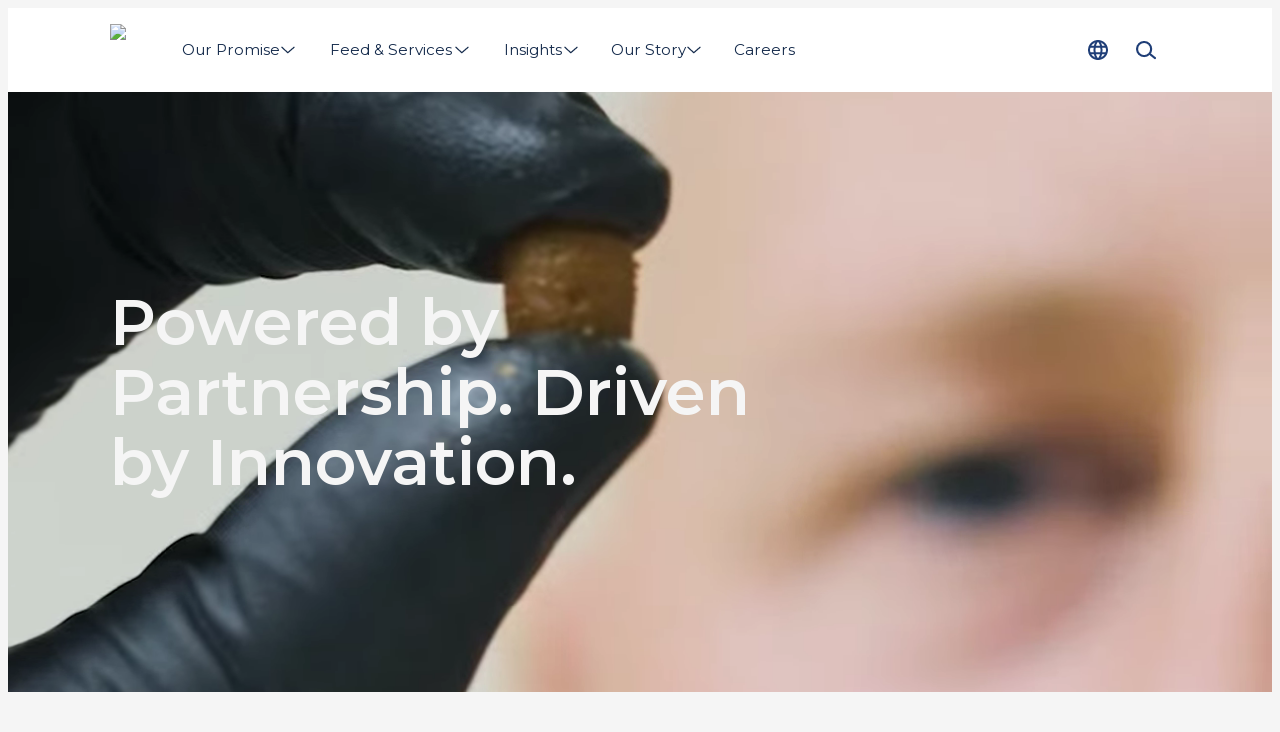

--- FILE ---
content_type: application/javascript; charset=UTF-8
request_url: https://www.biomar.com/_next/static/chunks/3487.27555a4cf504e6e1.js
body_size: 2883
content:
(self.webpackChunk_N_E=self.webpackChunk_N_E||[]).push([[3487],{9863:function(e,n,t){"use strict";var r,a=t(2784);function _extends(){return(_extends=Object.assign?Object.assign.bind():function(e){for(var n=1;n<arguments.length;n++){var t=arguments[n];for(var r in t)Object.prototype.hasOwnProperty.call(t,r)&&(e[r]=t[r])}return e}).apply(this,arguments)}n.Z=e=>a.createElement("svg",_extends({xmlns:"http://www.w3.org/2000/svg",fill:"currentColor",viewBox:"0 0 24 24"},e),r||(r=a.createElement("path",{d:"m21.73 11.358-5.938-5.356a.859.859 0 0 0-1.22.063.86.86 0 0 0 .063 1.22l4.27 3.855H2.862a.862.862 0 1 0 0 1.726h16.041l-4.269 3.855a.87.87 0 0 0-.063 1.22c.173.19.403.282.639.282a.844.844 0 0 0 .575-.225l5.932-5.357a.867.867 0 0 0 0-1.277l.012-.006Z"})))},9489:function(e,n,t){"use strict";var r,a=t(2784);function _extends(){return(_extends=Object.assign?Object.assign.bind():function(e){for(var n=1;n<arguments.length;n++){var t=arguments[n];for(var r in t)Object.prototype.hasOwnProperty.call(t,r)&&(e[r]=t[r])}return e}).apply(this,arguments)}n.Z=e=>a.createElement("svg",_extends({xmlns:"http://www.w3.org/2000/svg",fill:"currentColor",viewBox:"0 0 24 24"},e),r||(r=a.createElement("path",{fillRule:"evenodd",d:"M7.314 2.222a.91.91 0 0 1 1.283.092l8.181 9.455a.909.909 0 0 1-.024 1.216l-8.182 8.728a.91.91 0 1 1-1.326-1.244l7.622-8.13-7.646-8.835a.91.91 0 0 1 .092-1.282Z",clipRule:"evenodd"})))},7848:function(e,n,t){"use strict";t.d(n,{Z:function(){return o}});var r=t(4022),a=t(3286),i=t(2322),s=t(2784),c=t(1968),l=t(1613),o=s.forwardRef(function(e,n){var t=e.as,s=e.variant,o=(0,a._)(e,["as","variant"]),u=(0,l.b)().index;return(0,i.jsx)(c.s,(0,r._)({ref:n,as:null!=t?t:0===(void 0===u?0:u)?"h1":"h2",variant:void 0===s?"display4":s},o))});o.displayName="ModuleHeadline"},6674:function(e,n,t){"use strict";t.d(n,{j:function(){return w}});var r=t(2322),a=t(2784),i=t(4022),s=t(4670),c=t(3286),l=t(6741),o=t(3534),u=t.n(o),d=t(9186),h=t(1968),_=t(8658),x=t(3442),f=t.n(x),m=["p","b","strong","i","em","u","blockquote","code","pre","li"],p=["h1","h2","h3","h4","h5","h6"],v={trim:!1,replace:function(e){var n=e.attribs,t=e.children,a=e.name,o=(0,l.e_)(n||{});if(n){if(m.includes(a))return(0,r.jsx)(d.x,(0,s._)((0,i._)({},o),{as:a,spacing:"li"===a?"none":"both",children:(0,l.du)(t,v)}));if(p.includes(a)){var x=!1;return null==t||t.forEach(function(e){return"text"===e.type&&e.data.includes("|||")&&(x=!0,e.data=e.data.replace(/\|\|\|/g,"\n")),e}),(0,r.jsx)(h.s,(0,s._)((0,i._)({},o),{as:a,spacing:"top",lineBreak:x,children:(0,l.du)(t,v)}))}if("a"===a){var g=o.id,w=o.href,j=(0,c._)(o,["id","href"]);if(g&&!w)return(0,r.jsx)("span",{id:g,children:(0,l.du)(t,v)});if(!(null==t?void 0:t.length))return;if(!w)return(0,r.jsx)(d.x,{as:"span",spacing:"none",children:(0,l.du)(t,v)});var M=w.includes(":_blank")?"_blank":null==j?void 0:j.target,b=w.replace(":_blank","");return(0,r.jsx)(_.r,(0,s._)((0,i._)({id:g,url:null!=b?b:"",variant:"inline",target:M},j),{children:(0,l.du)(t,v)}))}return"hr"===a?(0,r.jsx)("hr",{className:f().hr}):"table"===a?(0,r.jsx)("table",(0,s._)((0,i._)({className:f().table},o),{children:(0,l.du)(t,v)})):"script"===a?(0,r.jsx)(u(),(0,s._)((0,i._)({},o),{children:(0,l.du)(t,v)})):void 0}}},useRawHtml=function(e){var n=e.replace(/&amp;/g,"&");return(0,a.useMemo)(function(){return(0,l.ZP)(n,v)},[n])},g=t(6277),w=(0,a.forwardRef)(function(e,n){var t=e.html,a=e.className,i=useRawHtml(void 0===t?"":t);return(0,r.jsx)("div",{ref:n,className:(0,g.Z)(f().richText,a),children:i})})},3487:function(e,n,t){"use strict";t.r(n),t.d(n,{M100RichText:function(){return M100RichText}});var r=t(4022),a=t(4670),i=t(2322),s=t(6277),c=t(4985),l=t(3500),o=t(9186),u=t(7848),d=t(606),h=t(7963),_=t(2784),x=t(9380),f=t.n(x),m=t(9489),p=t(1662),v=t(1975),ShowMore=function(e){var n,t=e.as,r=e.children,a=e.className,c=e.truncateThresholdPx,l=void 0===c?200:c,o=t||"div",u=(0,p.T)(),x=(0,_.useRef)(null),g=(0,_.useRef)(null),w=(0,h._)((0,_.useState)(!0),2),j=w[0],M=w[1],b=(0,h._)((0,_.useState)(!1),2),T=b[0],R=b[1],C=(0,h._)((0,_.useState)(!1),2),y=C[0],N=C[1],k=(0,h._)((0,_.useState)("".concat(l,"px")),2),E=k[0],S=k[1],Z=(0,_.useCallback)(function(){x.current&&(N(!0),S("".concat(x.current.scrollHeight+60,"px")))},[S,N,x]),H=(0,_.useCallback)(function(){x.current&&(N(!1),S("".concat(x.current.scrollHeight+60,"px")),requestAnimationFrame(function(){S("".concat(l,"px"))}))},[S,N,x,l]),O=(0,_.useCallback)(function(e){e.currentTarget===x.current&&y&&S("none")},[y,S,x]);return(0,_.useEffect)(function(){x.current&&(M(x.current.scrollHeight-l>0),R(!0))},[x,l,M,R]),(0,i.jsxs)(o,{ref:x,className:(0,s.Z)(f().showMore,(n={},(0,d._)(n,f().shouldTruncate,j),(0,d._)(n,f().isExpanded,y),n),a),style:j?{maxHeight:E,"--padding-bottom":"".concat(60,"px")}:{},onTransitionEnd:O,onFocus:function(e){e.target!==g.current&&(S("none"),N(!0))},children:[r,j&&(0,i.jsxs)(v.z,{ref:g,className:(0,s.Z)(f().showMoreButton,(0,d._)({},f().isChecked,T)),variant:"tertiary",onClick:y?H:Z,children:[u("general.".concat(y?"showLess":"showMore")),(0,i.jsx)(m.Z,{"aria-hidden":"true","data-size":"m","data-rotate":y?270:90})]})]})},g=t(6674),w=t(1945),j=t(922),M=t.n(j),b=t(9863),T=t(8157),R=t(3987),M100RichText=function(e){var n=e.headline,t=e.displayType,d=e.richText,h=e.secondaryColumn,_=e.callToAction,x=e.truncate,f=e.spacingBottom,m=e.spacingTop,p=(0,R.l)(),v=p.ref,j=p.appearClass,C=!!((null==d?void 0:d.length)&&(null==h?void 0:h.length));return(0,i.jsx)(c.W,{className:M().container,gutter:!0,spacing:[m,f],children:(0,i.jsxs)("div",{className:(0,s.Z)(M().m100,C?M().m100MultiCol:M().m100SingleCol),children:[n&&(0,i.jsx)(u.Z,{ref:v,className:j,variant:t,bold:!0,children:n}),(d||h)&&(0,i.jsx)(T.g,{className:M().content,children:(0,i.jsxs)(l.Q,{className:M().content,as:ShowMore,if:!!x,truncateThresholdPx:500,children:[(0,i.jsxs)("div",{className:(0,s.Z)(M().columns,M().richTextOverride),children:[d&&(0,i.jsx)(o.x,{variant:"bodyLarge",as:g.j,html:d}),h&&(0,i.jsx)(o.x,{variant:"bodyLarge",as:g.j,html:h})]}),(null==_?void 0:_.url)&&(0,i.jsxs)(w.Q,(0,a._)((0,r._)({className:M().cta},_),{url:_.url,children:[_.title,"tertiary"===_.variant&&(0,i.jsx)(b.Z,{"aria-hidden":"true"})]}))]})})]})})}},3442:function(e){e.exports={richText:"RawHtml_richText__jE6zR",table:"RawHtml_table__ZftMs",hr:"RawHtml_hr__FizUg"}},9380:function(e){e.exports={showMore:"ShowMore_showMore__wmWq7",shouldTruncate:"ShowMore_shouldTruncate__opV1i",isExpanded:"ShowMore_isExpanded__AIIin",showMoreButton:"ShowMore_showMoreButton__uBB7C",isChecked:"ShowMore_isChecked___lKPr"}},922:function(e){e.exports={container:"M100RichText_container__G9qFM",m100:"M100RichText_m100__jXSjE",m100SingleCol:"M100RichText_m100SingleCol__E56U0",m100MultiCol:"M100RichText_m100MultiCol__E7Xmm",content:"M100RichText_content__d92A8",columns:"M100RichText_columns__OHlhB",cta:"M100RichText_cta__HY_nx",richTextOverride:"M100RichText_richTextOverride__UH2Rs"}}}]);